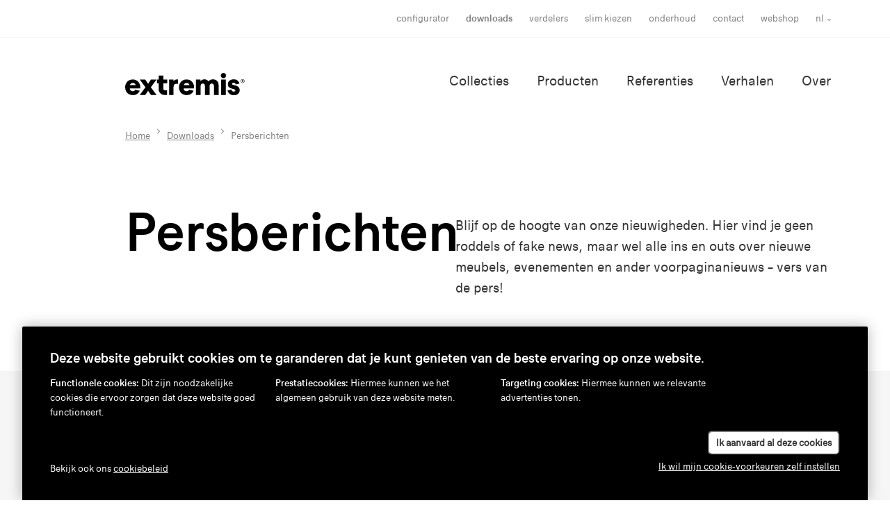

--- FILE ---
content_type: text/html; charset=UTF-8
request_url: https://www.extremis.com/nl/downloads/persberichten
body_size: 7181
content:
<!DOCTYPE html>
<html lang="nl">

<head>
    <meta charset="UTF-8"/>
    <meta name="viewport" content="width=device-width, initial-scale=1, shrink-to-fit=no"/>
    <meta http-equiv="X-UA-Compatible" content="IE=edge,chrome=1"/>
                
<title>Persberichten - Downloads - Extremis</title>
            <meta name="description" content="Have you heard the latest news? You won’t find any gossip or fake news here, only the real deal. Get to know all the ins and outs of new furniture pieces, events, and other front-page news."/>                    <meta property="og:title" content="Persberichten"/>
                <meta property="og:description" content="Have you heard the latest news? You won’t find any gossip or fake news here, only the real deal. Get to know all the ins and outs of new furniture pieces, events, and other front-page news."/>
        
                        
            <meta property="og:url" content="https://www.extremis.com/nl/downloads/persberichten"/>
        <meta property="og:type" content="website"/>
                <link rel="stylesheet" href="https://use.typekit.net/mfp0ajk.css"/>     <link rel="stylesheet" href="/build/frontend/css/screen.2b8df955.css"/>

        <link rel="apple-touch-icon" sizes="180x180" href="/build/images/favicons/apple-touch-icon.png?v=JyBNE9mjKp"/>
    <link rel="icon" type="image/png" sizes="32x32" href="/build/images/favicons/favicon-32x32.png?v=JyBNE9mjKp"/>
    <link rel="icon" type="image/png" sizes="16x16" href="/build/images/favicons/favicon-16x16.png?v=JyBNE9mjKp"/>
    <link rel="manifest" href="/build/images/favicons/site.webmanifest?v=JyBNE9mjKp"/>
    <link rel="mask-icon" href="/build/images/favicons/safari-pinned-tab.svg?v=JyBNE9mjKp" color="#000000"/>
    <link rel="shortcut icon" href="/build/images/favicons/favicon.ico?v=JyBNE9mjKp"/>
    <meta name="msapplication-TileColor" content="#000000"/>
    <meta name="theme-color" content="#ffffff"/>

        <link rel="preload" href="/build/fonts/extremiscompakt-bold-webfont.woff2" as="font" type="font/woff2" crossorigin/>
    <link rel="preload" href="/build/fonts/extremiscompakt-medium-webfont.woff2" as="font" type="font/woff2" crossorigin/>
    <link rel="preload" href="/build/fonts/extremiscompakt-regular-webfont.woff2" as="font" type="font/woff2" crossorigin/>

        
        <meta name="facebook-domain-verification" content="w7omd24za25x0ohx6wmwq415wnvvhg"/>

                <link rel="alternate" hreflang="en" href="https://www.extremis.com/en/downloads/press-releases"/>
            <link rel="alternate" hreflang="nl" href="https://www.extremis.com/nl/downloads/persberichten"/>
            <link rel="alternate" hreflang="fr" href="https://www.extremis.com/fr/telechargements/communiques-de-presse"/>
            <link rel="alternate" hreflang="de" href="https://www.extremis.com/de/downloads/pressetexte"/>
    

        
        <!-- 20231120 -->

<!-- Leadinfo tracking code -->
<script>
(function(l,e,a,d,i,n,f,o){if(!l[i]){l.GlobalLeadinfoNamespace=l.GlobalLeadinfoNamespace||[];
l.GlobalLeadinfoNamespace.push(i);l[i]=function(){(l[i].q=l[i].q||[]).push(arguments)};l[i].t=l[i].t||n;
l[i].q=l[i].q||[];o=e.createElement(a);f=e.getElementsByTagName(a)[0];o.async=1;o.src=d;f.parentNode.insertBefore(o,f);}
}(window,document,'script','https://cdn.leadinfo.net/ping.js','leadinfo','LI-67AB6AD58F7A8'));
</script>

        <!-- Google Tag Manager DataLayer START -->
    <script>
        // We need to check for an existing 'dataLayer' variable
        // so we won't overwrite the reference that GTM depends on.
        let dataLayer = window.dataLayer = window.dataLayer || [];
    </script>

            <script>
            dataLayer.push({"page":{"type":"content","title":"Persberichten"}});
        </script>
    
    <script>
        let device;
        const regex = new RegExp("(android|iphone|ipad|blackberry|symbian|symbianos|" +
                "symbos|netfront|model-orange|javaplatform|iemobile|windows phone|samsung|htc|" +
                "opera mobile|opera mobi|opera mini|presto|huawei|blazer|bolt|doris|fennec|" +
                "gobrowser|iris|maemo browser|mib|cldc|minimo|semc-browser|skyfire|teashark|" +
                "teleca|uzard|uzardweb|meego|nokia|bb10|playbook)","gi");

        if (navigator.userAgent.match(regex)){
            if (((screen.width >= 480) && (screen.height >= 800)) || ((screen.width >= 800) && (screen.height >= 480)) || navigator.userAgent.match(/ipad/gi)){
                device = 'tablet';
            } else {
                device = 'mobile';
            }
        } else {
            device = 'desktop';
        }

        if (typeof dataLayer !== 'undefined') {
            dataLayer.push({'device' : device});
        } else {
            dataLayer = [{'device': device}];
        }
    </script>
<!-- Google Tag Manager DataLayer END -->


            
        <!-- Google Tag Manager START -->
    <script>
        (function(w,d,s,l,i){w[l]=w[l]||[];w[l].push({'gtm.start':
                new Date().getTime(),event:'gtm.js'});var f=d.getElementsByTagName(s)[0],
                j=d.createElement(s),dl=l!='dataLayer'?'&l='+l:'';j.async=true;j.src=
                'https://www.googletagmanager.com/gtm.js?id='+i+dl;f.parentNode.insertBefore(j,f);
        })(window,document,'script','dataLayer','GTM-NTF658P');
    </script>
<!-- Google Tag Manager END -->

</head>

<body class="d-flex flex-column">
        
    
        <!-- Google Tag Manager (noscript) START -->
    <noscript>
        <iframe src="https://www.googletagmanager.com/ns.html?id=GTM-NTF658P" height="0" width="0" style="display:none;visibility:hidden"></iframe>
    </noscript>
<!-- Google Tag Manager (noscript) END -->


                <div class="js-navbar">
    <div class="navigation-meta-container d-none d-md-block">
        <div class="container">
            <div class="row justify-content-end">
                <div class="col-12 col-lg-11 d-flex justify-content-end align-items-center">
                                        
                                        <nav class="navigation-meta d-none d-md-block">
                                                    <ul class="navigation-list navigation-meta-list">
                            <li class="navigation-item navigation-meta-item ">
                <a
        href="/nl/configurator"
        class="navigation-link navigation-meta-link"
        target="_self"
    >
        Configurator
    </a>

        </li>
    
                    <li class="navigation-item navigation-meta-item navigation-item-active">
                <a
        href="/nl/downloads"
        class="navigation-link navigation-meta-link"
        target="_self"
    >
        Downloads
    </a>

        </li>
    
                    <li class="navigation-item navigation-meta-item ">
                <a
        href="/nl/verdelers"
        class="navigation-link navigation-meta-link"
        target="_self"
    >
        Verdelers
    </a>

        </li>
    
                    <li class="navigation-item navigation-meta-item ">
                <a
        href="/nl/slim-kiezen"
        class="navigation-link navigation-meta-link"
        target="_self"
    >
        slim kiezen
    </a>

        </li>
    
                    <li class="navigation-item navigation-meta-item ">
                <a
        href="/nl/onderhoud"
        class="navigation-link navigation-meta-link"
        target="_self"
    >
        onderhoud
    </a>

        </li>
    
                    <li class="navigation-item navigation-meta-item ">
                <a
        href="/nl/contacteer-ons"
        class="navigation-link navigation-meta-link"
        target="_self"
    >
        Contact
    </a>

        </li>
    
                    <li class="navigation-item navigation-meta-item ">
                <a
        href="https://shop.extremis.com/?Lng=nl"
        class="navigation-link navigation-meta-link"
        target="_blank"
    >
        Webshop
    </a>

        </li>
    

    </ul>

                    </nav>
                    
                                            <div class="dropdown">
        <button class="btn btn-language-selector navigation-meta-item" type="button" id="localeSwitcher" data-toggle="dropdown" aria-haspopup="true" aria-expanded="false">
            nl
        </button>
        <div class="dropdown-menu dropdown-menu-right" aria-labelledby="localeSwitcher">
                            <a class="dropdown-item" href="https://www.extremis.com/en/downloads/press-releases">en</a>
                            <a class="dropdown-item active" href="https://www.extremis.com/nl/downloads/persberichten">nl</a>
                            <a class="dropdown-item" href="https://www.extremis.com/fr/telechargements/communiques-de-presse">fr</a>
                            <a class="dropdown-item" href="https://www.extremis.com/de/downloads/pressetexte">de</a>
                    </div>
    </div>



                                                        </div>
            </div>
        </div>
    </div>

    <div class="header mobile-bordered">
        <div class="container">
            <div class="row justify-content-end">
                <div class="col-12 col-lg-11 d-flex justify-content-between">
                                        <a href="/nl/">
                        <img class="logo logo-md" src="/build/images/logo.svg"
                             alt="Extremis" title="Extremis"/>
                    </a>

                                        <div>
                        <nav class="navigation-main d-none d-md-block">
                                                            <ul class="navigation-list navigation-main-list">
                            <li class="navigation-item navigation-main-item ">
                <a
        href="/nl/collecties"
        class="navigation-link navigation-main-link"
        target="_self"
    >
        Collecties
    </a>

        </li>
    
                    <li class="navigation-item navigation-main-item ">
                <a
        href="/nl/producten"
        class="navigation-link navigation-main-link"
        target="_self"
    >
        Producten
    </a>

        </li>
    
                    <li class="navigation-item navigation-main-item ">
                <a
        href="/nl/referenties"
        class="navigation-link navigation-main-link"
        target="_self"
    >
        Referenties
    </a>

        </li>
    
                    <li class="navigation-item navigation-main-item ">
                <a
        href="/nl/verhalen"
        class="navigation-link navigation-main-link"
        target="_self"
    >
        Verhalen
    </a>

        </li>
    
                    <li class="navigation-item navigation-main-item ">
                <a
        href="/nl/over-ons"
        class="navigation-link navigation-main-link"
        target="_self"
    >
        Over
    </a>

        </li>
    

    </ul>

                        </nav>

                                                <span class="navigation-toggle d-md-none js-mobile-nav-toggle">
                        
<svg class="sprite sprite-menu sprite-md">
    <use xlink:href="/build/images/spritemap.svg#sprite-menu" href="/build/images/spritemap.svg#sprite-menu"></use>
</svg>

                    </span>
                    </div>

                                                        </div>
            </div>
        </div>
    </div>
</div>

<nav class="navigation-mobile d-md-none js-mobile-nav">
    <div class="header">
        <div class="container">
            <div class="row">
                <div class="col-12 d-flex justify-content-between">
                                        <a href="/nl/">
                        <img class="logo logo-md" src="/build/images/logo-neg.svg" alt="Extremis" title="Extremis"/>
                    </a>

                                        <div class="navigation-toggle js-mobile-nav-toggle">
                        
<svg class="sprite sprite-close-white sprite-md">
    <use xlink:href="/build/images/spritemap.svg#sprite-close-white" href="/build/images/spritemap.svg#sprite-close-white"></use>
</svg>

                    </div>
                </div>
            </div>
            <div class="row">
                <div class="col-12">
                    <div class="navigation-mobile-content">
                        <div class="navigation-main-inverse">
                                                            <ul class="navigation-list navigation-main-list">
                            <li class="navigation-item navigation-main-item ">
                <a
        href="/nl/collecties"
        class="navigation-link navigation-main-link"
        target="_self"
    >
        Collecties
    </a>

        </li>
    
                    <li class="navigation-item navigation-main-item ">
                <a
        href="/nl/producten"
        class="navigation-link navigation-main-link"
        target="_self"
    >
        Producten
    </a>

        </li>
    
                    <li class="navigation-item navigation-main-item ">
                <a
        href="/nl/referenties"
        class="navigation-link navigation-main-link"
        target="_self"
    >
        Referenties
    </a>

        </li>
    
                    <li class="navigation-item navigation-main-item ">
                <a
        href="/nl/verhalen"
        class="navigation-link navigation-main-link"
        target="_self"
    >
        Verhalen
    </a>

        </li>
    
                    <li class="navigation-item navigation-main-item ">
                <a
        href="/nl/over-ons"
        class="navigation-link navigation-main-link"
        target="_self"
    >
        Over
    </a>

        </li>
    

    </ul>

                        </div>

                        <div class="navigation-meta-inverse mb-0">
                                                            <ul class="navigation-list navigation-meta-list">
                            <li class="navigation-item navigation-meta-item ">
                <a
        href="/nl/configurator"
        class="navigation-link navigation-meta-link"
        target="_self"
    >
        Configurator
    </a>

        </li>
    
                    <li class="navigation-item navigation-meta-item navigation-item-active">
                <a
        href="/nl/downloads"
        class="navigation-link navigation-meta-link"
        target="_self"
    >
        Downloads
    </a>

        </li>
    
                    <li class="navigation-item navigation-meta-item ">
                <a
        href="/nl/verdelers"
        class="navigation-link navigation-meta-link"
        target="_self"
    >
        Verdelers
    </a>

        </li>
    
                    <li class="navigation-item navigation-meta-item ">
                <a
        href="/nl/slim-kiezen"
        class="navigation-link navigation-meta-link"
        target="_self"
    >
        slim kiezen
    </a>

        </li>
    
                    <li class="navigation-item navigation-meta-item ">
                <a
        href="/nl/onderhoud"
        class="navigation-link navigation-meta-link"
        target="_self"
    >
        onderhoud
    </a>

        </li>
    
                    <li class="navigation-item navigation-meta-item ">
                <a
        href="/nl/contacteer-ons"
        class="navigation-link navigation-meta-link"
        target="_self"
    >
        Contact
    </a>

        </li>
    
                    <li class="navigation-item navigation-meta-item ">
                <a
        href="https://shop.extremis.com/?Lng=nl"
        class="navigation-link navigation-meta-link"
        target="_blank"
    >
        Webshop
    </a>

        </li>
    

    </ul>

                        </div>

                        <a href=https://dealerportal.extremis.com/nl/aanmelden class="d-block text-right mb-5 navigation-meta-item navigation-meta-link navigation-link" target="_blank" rel="noopener noreferrer">
                            dealer portal
                            <img class="logo-dealer-portal ml-1" src="/build/images/dealer-portal-icon-logo-white.png"/>
                        </a>

                                                <div class="locale-switcher small text-right">
                            
                                
        <a class="locale-switcher-item" href="https://www.extremis.com/en/downloads/press-releases">en</a>
         /                                 
        <a class="locale-switcher-item-active" href="https://www.extremis.com/nl/downloads/persberichten">nl</a>
         /                                 
        <a class="locale-switcher-item" href="https://www.extremis.com/fr/telechargements/communiques-de-presse">fr</a>
         /                                 
        <a class="locale-switcher-item" href="https://www.extremis.com/de/downloads/pressetexte">de</a>
            

                        </div>
                    </div>
                </div>
            </div>
        </div>
    </div>
</nav>
    
                                    <div class="container">
        <div class="row justify-content-end">
            <div class="col-12 col-lg-11">
                <nav aria-label="breadcrumb">
                    <ol
                        class="breadcrumb mb-0">
                                                <li class="breadcrumb-item align-items-center">
                            <a href="/nl/">Home</a>
                        </li>

                                                                                                            <li class="breadcrumb-item align-items-center" itemscope itemtype="http://data-vocabulary.org/Breadcrumb">
                                    <a href="/nl/downloads" itemprop="url">
                                        <span itemprop="title">Downloads</span>
                                    </a>
                                </li>
                                                                                                                <li class="breadcrumb-item active align-items-center" aria-current="page" itemscope itemtype="http://data-vocabulary.org/Breadcrumb">
                                    <span itemprop="title">Persberichten</span>
                                </li>
                                                                        </ol>
                </nav>
            </div>
        </div>
    </div>

        
                    
        <div class="main">
            
<div class="container my-5 my-md-7">
    <div class="row d-flex justify-content-end">
        <div class="col-lg-6 col-xl-5">
            <h1>Persberichten</h1>
        </div>
        <div class="col-lg-6 mt-3">
            <div class="scope-editor"><p><span style="font-weight: 400;">Blijf op de hoogte van onze nieuwigheden. Hier vind je geen roddels of fake news, maar wel alle ins en outs over nieuwe meubels, evenementen en ander voorpaginanieuws &ndash; vers van de pers!</span></p></div>
        </div>
    </div>
</div>

    
    <div class="bg-neutral-xx-light py-8">
        <div class="container">
            <div class="row justify-content-end">
                <div class="col-lg-11">
                    <div class="container pl-0 pr-0">
                        <div class="row">
                                                                                                                                
                                <div class="col-sm-6 col-md-4">
                                                                        <a
                                        href="/nl/downloads/persberichten/cabrio"
                                        class="card sprite-hover-master mb-4 has-hover-state"
                                        style="background-image:linear-gradient(90deg, rgba(0,0,0,0.4) 0%, rgba(0,0,0,0.4) 100%),url('https://www.extremis.com/files/cache/xsmall/files/salone-2025-3-67d04e43696c6.jpg')"                                    >
                                        <div class="card-body d-flex flex-column justify-content-between card-subpage">
                                            <p class="font-weight-bold">
                                                Cabrio
                                            </p>
                                            <div class="d-flex justify-content-between">
                                                <span class="font-alt font-italic">
                                                    Download persteksten
                                                </span>
                                                
<svg class="sprite sprite-arrow-right sprite-md sprite-hover mt-1">
    <use xlink:href="/build/images/spritemap.svg#sprite-arrow-right" href="/build/images/spritemap.svg#sprite-arrow-right"></use>
</svg>

                                            </div>
                                        </div>
                                    </a>
                                </div>
                                                                                                                                
                                <div class="col-sm-6 col-md-4">
                                                                        <a
                                        href="/nl/downloads/persberichten/salone-del-mobile-2025"
                                        class="card sprite-hover-master mb-4 has-hover-state"
                                        style="background-image:linear-gradient(90deg, rgba(0,0,0,0.4) 0%, rgba(0,0,0,0.4) 100%),url('https://www.extremis.com/files/cache/xsmall/files/salone-2025-3-67d04e43696c6.jpg')"                                    >
                                        <div class="card-body d-flex flex-column justify-content-between card-subpage">
                                            <p class="font-weight-bold">
                                                Salone del Mobile 2025
                                            </p>
                                            <div class="d-flex justify-content-between">
                                                <span class="font-alt font-italic">
                                                    Download persteksten
                                                </span>
                                                
<svg class="sprite sprite-arrow-right sprite-md sprite-hover mt-1">
    <use xlink:href="/build/images/spritemap.svg#sprite-arrow-right" href="/build/images/spritemap.svg#sprite-arrow-right"></use>
</svg>

                                            </div>
                                        </div>
                                    </a>
                                </div>
                                                                                                                                
                                <div class="col-sm-6 col-md-4">
                                                                        <a
                                        href="/nl/downloads/persberichten/orgatec-2024"
                                        class="card sprite-hover-master mb-4 has-hover-state"
                                        style="background-image:linear-gradient(90deg, rgba(0,0,0,0.4) 0%, rgba(0,0,0,0.4) 100%),url('https://www.extremis.com/files/cache/xsmall/files/breweryofideas-emailimage-storycover-632d781abfe72.jpg')"                                    >
                                        <div class="card-body d-flex flex-column justify-content-between card-subpage">
                                            <p class="font-weight-bold">
                                                Orgatec 2024
                                            </p>
                                            <div class="d-flex justify-content-between">
                                                <span class="font-alt font-italic">
                                                    Download persteksten
                                                </span>
                                                
<svg class="sprite sprite-arrow-right sprite-md sprite-hover mt-1">
    <use xlink:href="/build/images/spritemap.svg#sprite-arrow-right" href="/build/images/spritemap.svg#sprite-arrow-right"></use>
</svg>

                                            </div>
                                        </div>
                                    </a>
                                </div>
                                                                                                                                
                                <div class="col-sm-6 col-md-4">
                                                                        <a
                                        href="/nl/downloads/persberichten/panigiri"
                                        class="card sprite-hover-master mb-4 has-hover-state"
                                        style="background-image:linear-gradient(90deg, rgba(0,0,0,0.4) 0%, rgba(0,0,0,0.4) 100%),url('https://www.extremis.com/files/cache/xsmall/files/panigiri-header-1-65b253de7207c.jpg')"                                    >
                                        <div class="card-body d-flex flex-column justify-content-between card-subpage">
                                            <p class="font-weight-bold">
                                                Panigiri
                                            </p>
                                            <div class="d-flex justify-content-between">
                                                <span class="font-alt font-italic">
                                                    Download persteksten
                                                </span>
                                                
<svg class="sprite sprite-arrow-right sprite-md sprite-hover mt-1">
    <use xlink:href="/build/images/spritemap.svg#sprite-arrow-right" href="/build/images/spritemap.svg#sprite-arrow-right"></use>
</svg>

                                            </div>
                                        </div>
                                    </a>
                                </div>
                                                                                                                                
                                <div class="col-sm-6 col-md-4">
                                                                        <a
                                        href="/nl/downloads/persberichten/dirk-wynants-ontvangt-de-prestigieuze-henry-van-de-velde-lifetime-achievement-award"
                                        class="card sprite-hover-master mb-4 has-hover-state"
                                        style="background-image:linear-gradient(90deg, rgba(0,0,0,0.4) 0%, rgba(0,0,0,0.4) 100%),url('https://www.extremis.com/files/cache/xsmall/files/dirkwynants-hvdv-header-1-65b25ce62b402.jpg')"                                    >
                                        <div class="card-body d-flex flex-column justify-content-between card-subpage">
                                            <p class="font-weight-bold">
                                                Dirk Wynants ontvangt de prestigieuze Henry van de Velde Lifetime Achievement Award
                                            </p>
                                            <div class="d-flex justify-content-between">
                                                <span class="font-alt font-italic">
                                                    Download persteksten
                                                </span>
                                                
<svg class="sprite sprite-arrow-right sprite-md sprite-hover mt-1">
    <use xlink:href="/build/images/spritemap.svg#sprite-arrow-right" href="/build/images/spritemap.svg#sprite-arrow-right"></use>
</svg>

                                            </div>
                                        </div>
                                    </a>
                                </div>
                                                                                                                                
                                <div class="col-sm-6 col-md-4">
                                                                        <a
                                        href="/nl/downloads/persberichten/sensu"
                                        class="card sprite-hover-master mb-4 has-hover-state"
                                        style="background-image:linear-gradient(90deg, rgba(0,0,0,0.4) 0%, rgba(0,0,0,0.4) 100%),url('https://www.extremis.com/files/cache/xsmall/files/campagne-sensu-ok-bw-628de6d82f7cc.jpg')"                                    >
                                        <div class="card-body d-flex flex-column justify-content-between card-subpage">
                                            <p class="font-weight-bold">
                                                Sensu
                                            </p>
                                            <div class="d-flex justify-content-between">
                                                <span class="font-alt font-italic">
                                                    Download persteksten
                                                </span>
                                                
<svg class="sprite sprite-arrow-right sprite-md sprite-hover mt-1">
    <use xlink:href="/build/images/spritemap.svg#sprite-arrow-right" href="/build/images/spritemap.svg#sprite-arrow-right"></use>
</svg>

                                            </div>
                                        </div>
                                    </a>
                                </div>
                                                                                                                                
                                <div class="col-sm-6 col-md-4">
                                                                        <a
                                        href="/nl/downloads/persberichten/tiki"
                                        class="card sprite-hover-master mb-4 has-hover-state"
                                        style="background-image:linear-gradient(90deg, rgba(0,0,0,0.4) 0%, rgba(0,0,0,0.4) 100%),url('https://www.extremis.com/files/cache/xsmall/files/campagnebeeld-tiki-header-6215fe6aace86.jpg')"                                    >
                                        <div class="card-body d-flex flex-column justify-content-between card-subpage">
                                            <p class="font-weight-bold">
                                                Tiki
                                            </p>
                                            <div class="d-flex justify-content-between">
                                                <span class="font-alt font-italic">
                                                    Download persteksten
                                                </span>
                                                
<svg class="sprite sprite-arrow-right sprite-md sprite-hover mt-1">
    <use xlink:href="/build/images/spritemap.svg#sprite-arrow-right" href="/build/images/spritemap.svg#sprite-arrow-right"></use>
</svg>

                                            </div>
                                        </div>
                                    </a>
                                </div>
                                                                                                                                
                                <div class="col-sm-6 col-md-4">
                                                                        <a
                                        href="/nl/downloads/persberichten/amai"
                                        class="card sprite-hover-master mb-4 has-hover-state"
                                        style="background-image:linear-gradient(90deg, rgba(0,0,0,0.4) 0%, rgba(0,0,0,0.4) 100%),url('https://www.extremis.com/files/cache/xsmall/files/amai-header-1-61278fe9326c0.jpg')"                                    >
                                        <div class="card-body d-flex flex-column justify-content-between card-subpage">
                                            <p class="font-weight-bold">
                                                AMAi
                                            </p>
                                            <div class="d-flex justify-content-between">
                                                <span class="font-alt font-italic">
                                                    Download persteksten
                                                </span>
                                                
<svg class="sprite sprite-arrow-right sprite-md sprite-hover mt-1">
    <use xlink:href="/build/images/spritemap.svg#sprite-arrow-right" href="/build/images/spritemap.svg#sprite-arrow-right"></use>
</svg>

                                            </div>
                                        </div>
                                    </a>
                                </div>
                                                                                                                                
                                <div class="col-sm-6 col-md-4">
                                                                        <a
                                        href="/nl/downloads/persberichten/over-extremis"
                                        class="card sprite-hover-master mb-4 has-hover-state"
                                        style="background-image:linear-gradient(90deg, rgba(0,0,0,0.4) 0%, rgba(0,0,0,0.4) 100%),url('https://www.extremis.com/files/cache/xsmall/files/about-extremis-header-1-612798da3a31d.jpg')"                                    >
                                        <div class="card-body d-flex flex-column justify-content-between card-subpage">
                                            <p class="font-weight-bold">
                                                Over Extremis
                                            </p>
                                            <div class="d-flex justify-content-between">
                                                <span class="font-alt font-italic">
                                                    Download persteksten
                                                </span>
                                                
<svg class="sprite sprite-arrow-right sprite-md sprite-hover mt-1">
    <use xlink:href="/build/images/spritemap.svg#sprite-arrow-right" href="/build/images/spritemap.svg#sprite-arrow-right"></use>
</svg>

                                            </div>
                                        </div>
                                    </a>
                                </div>
                                                                                                                                
                                <div class="col-sm-6 col-md-4">
                                                                        <a
                                        href="/nl/downloads/persberichten/dirk-wynants"
                                        class="card sprite-hover-master mb-4 has-hover-state"
                                        style="background-image:linear-gradient(90deg, rgba(0,0,0,0.4) 0%, rgba(0,0,0,0.4) 100%),url('https://www.extremis.com/files/cache/xsmall/files/dirk-hoover-image-5f74574a12016.jpg')"                                    >
                                        <div class="card-body d-flex flex-column justify-content-between card-subpage">
                                            <p class="font-weight-bold">
                                                Dirk Wynants
                                            </p>
                                            <div class="d-flex justify-content-between">
                                                <span class="font-alt font-italic">
                                                    Download persteksten
                                                </span>
                                                
<svg class="sprite sprite-arrow-right sprite-md sprite-hover mt-1">
    <use xlink:href="/build/images/spritemap.svg#sprite-arrow-right" href="/build/images/spritemap.svg#sprite-arrow-right"></use>
</svg>

                                            </div>
                                        </div>
                                    </a>
                                </div>
                                                                                                                                
                                <div class="col-sm-6 col-md-4">
                                                                        <a
                                        href="/nl/downloads/persberichten/tremist"
                                        class="card sprite-hover-master mb-4 has-hover-state"
                                        style="background-image:linear-gradient(90deg, rgba(0,0,0,0.4) 0%, rgba(0,0,0,0.4) 100%),url('https://www.extremis.com/files/cache/xsmall/files/tremist-hoover-image-5f772d3525e59.jpg')"                                    >
                                        <div class="card-body d-flex flex-column justify-content-between card-subpage">
                                            <p class="font-weight-bold">
                                                Tremist
                                            </p>
                                            <div class="d-flex justify-content-between">
                                                <span class="font-alt font-italic">
                                                    Download persteksten
                                                </span>
                                                
<svg class="sprite sprite-arrow-right sprite-md sprite-hover mt-1">
    <use xlink:href="/build/images/spritemap.svg#sprite-arrow-right" href="/build/images/spritemap.svg#sprite-arrow-right"></use>
</svg>

                                            </div>
                                        </div>
                                    </a>
                                </div>
                                                                                                                                
                                <div class="col-sm-6 col-md-4">
                                                                        <a
                                        href="/nl/downloads/persberichten/biofiel-ontwerp-zit-in-onze-aard"
                                        class="card sprite-hover-master mb-4 has-hover-state"
                                        style="background-image:linear-gradient(90deg, rgba(0,0,0,0.4) 0%, rgba(0,0,0,0.4) 100%),url('https://www.extremis.com/files/cache/xsmall/files/biophilic-design-header-1-601d40603b775.jpg')"                                    >
                                        <div class="card-body d-flex flex-column justify-content-between card-subpage">
                                            <p class="font-weight-bold">
                                                Biofiel ontwerp zit in onze aard
                                            </p>
                                            <div class="d-flex justify-content-between">
                                                <span class="font-alt font-italic">
                                                    Download persteksten
                                                </span>
                                                
<svg class="sprite sprite-arrow-right sprite-md sprite-hover mt-1">
    <use xlink:href="/build/images/spritemap.svg#sprite-arrow-right" href="/build/images/spritemap.svg#sprite-arrow-right"></use>
</svg>

                                            </div>
                                        </div>
                                    </a>
                                </div>
                                                    </div>
                    </div>
                </div>
            </div>
        </div>
    </div>

    </div>

                
<div class="navigation-footer-spacer">
    <div class="navigation-footer-container">
        <footer class="container">

                        <div class="row justify-content-md-end">
                <div class="col-lg-2 mb-4 mb-lg-0">
                    <div class="logo logo-sm">
                        <a href="/nl/">
                            <img src="/build/images/logo-neg.svg" alt="Extremis" title="Extremis"/>
                        </a>
                    </div>
                </div>

                <div class="col-lg-2 mb-4 mb-lg-0">
                    <nav class="navigation-footer">
                                                    <ul class="navigation-list navigation-footer-column-1-list">
                            <li class="navigation-item navigation-footer-column-1-item ">
                <a
        href="/nl/collecties"
        class="navigation-link navigation-footer-column-1-link"
        target="_self"
    >
        Collecties
    </a>

        </li>
    
                    <li class="navigation-item navigation-footer-column-1-item ">
                <a
        href="/nl/producten"
        class="navigation-link navigation-footer-column-1-link"
        target="_self"
    >
        Producten
    </a>

        </li>
    
                    <li class="navigation-item navigation-footer-column-1-item ">
                <a
        href="/nl/referenties"
        class="navigation-link navigation-footer-column-1-link"
        target="_self"
    >
        Referenties
    </a>

        </li>
    
                    <li class="navigation-item navigation-footer-column-1-item ">
                <a
        href="/nl/verhalen"
        class="navigation-link navigation-footer-column-1-link"
        target="_self"
    >
        Verhalen
    </a>

        </li>
    
                    <li class="navigation-item navigation-footer-column-1-item ">
                <a
        href="/nl/over-ons"
        class="navigation-link navigation-footer-column-1-link"
        target="_self"
    >
        Over
    </a>

        </li>
    

    </ul>

                    </nav>
                </div>

                <div class="col-lg-2 mb-4 mb-lg-0">
                    <nav class="navigation-footer">
                                                    <ul class="navigation-list navigation-footer-column-2-list">
                            <li class="navigation-item navigation-footer-column-2-item ">
                <a
        href="/nl/configurator"
        class="navigation-link navigation-footer-column-2-link"
        target="_self"
    >
        Configurator
    </a>

        </li>
    
                    <li class="navigation-item navigation-footer-column-2-item navigation-item-active">
                <a
        href="/nl/downloads"
        class="navigation-link navigation-footer-column-2-link"
        target="_self"
    >
        Downloads
    </a>

        </li>
    
                    <li class="navigation-item navigation-footer-column-2-item ">
                <a
        href="/nl/verdelers"
        class="navigation-link navigation-footer-column-2-link"
        target="_self"
    >
        Waar kopen
    </a>

        </li>
    
                    <li class="navigation-item navigation-footer-column-2-item ">
                <a
        href="/nl/slim-kiezen"
        class="navigation-link navigation-footer-column-2-link"
        target="_self"
    >
        Slim kiezen
    </a>

        </li>
    
                    <li class="navigation-item navigation-footer-column-2-item ">
                <a
        href="/nl/onderhoud"
        class="navigation-link navigation-footer-column-2-link"
        target="_self"
    >
        Productverzorging
    </a>

        </li>
    
                    <li class="navigation-item navigation-footer-column-2-item ">
                <a
        href="/nl/evenementen"
        class="navigation-link navigation-footer-column-2-link"
        target="_self"
    >
        Evenementen
    </a>

        </li>
    
                    <li class="navigation-item navigation-footer-column-2-item ">
                <a
        href="/nl/contacteer-ons"
        class="navigation-link navigation-footer-column-2-link"
        target="_self"
    >
        Contact
    </a>

        </li>
    
                    <li class="navigation-item navigation-footer-column-2-item ">
                <a
        href="/nl/over-ons/jobs"
        class="navigation-link navigation-footer-column-2-link"
        target="_self"
    >
        Jobs
    </a>

        </li>
    
                    <li class="navigation-item navigation-footer-column-2-item ">
                <a
        href="/nl/webshop"
        class="navigation-link navigation-footer-column-2-link"
        target="_self"
    >
        Webshop
    </a>

        </li>
    
                    <li class="navigation-item navigation-footer-column-2-item navigation-item-active">
                <a
        href="/nl/downloads/persberichten"
        class="navigation-link navigation-footer-column-2-link"
        target="_self"
    >
        Pers
    </a>

        </li>
    

    </ul>

                    </nav>
                </div>

                <div class="col-lg-5 col-xl-4 offset-xl-1 col-xxl-3 offset-xxl-2">
                    
<div class="footer-newsletter-form">
    <h6>
        Schrijf je in voor onze nieuwsbrief
    </h6>

    <form name="subscription_form" method="post" action="/nl/stay-tuned">
        <input type="email" id="subscription_form_small_email" name="subscription_form[email]" required="required" class="footer-newsletter-form--email" />
        <button type="submit" id="subscription_form_small_submit" name="subscription_form[submit]" class="footer-newsletter-form--submit">Verzenden</button>
    <input type="hidden" id="subscription_form__origin" name="subscription_form[_origin]" readonly="readonly" value="small" /><input type="hidden" id="subscription_form__token" name="subscription_form[_token]" value="bf2cde6d4ca7b6259de83de4.9_OWmwnjA3hIu5H6VW6K2A7xdkDh4UG6vy8La5iSKA4.jZ_8xGuXTB0q3PuDMTuznkSeEhKVlHHPzHtdWe7-UmOYucnzebN1M3vu1A" /></form>
</div>


                    <div class="social-icons">

    
                        <a href="https://www.facebook.com/extremis.be/" target="_blank" rel="noopener" class="social-icon">
                
<svg class="sprite sprite-social-facebook sprite-sm">
    <use xlink:href="/build/images/spritemap.svg#sprite-social-facebook" href="/build/images/spritemap.svg#sprite-social-facebook"></use>
</svg>

            </a>
                                <a href="https://www.linkedin.com/company/extremis/" target="_blank" rel="noopener" class="social-icon">
                
<svg class="sprite sprite-social-linkedin sprite-sm">
    <use xlink:href="/build/images/spritemap.svg#sprite-social-linkedin" href="/build/images/spritemap.svg#sprite-social-linkedin"></use>
</svg>

            </a>
                                <a href="https://www.pinterest.com/extremis/" target="_blank" rel="noopener" class="social-icon">
                
<svg class="sprite sprite-social-pinterest sprite-sm">
    <use xlink:href="/build/images/spritemap.svg#sprite-social-pinterest" href="/build/images/spritemap.svg#sprite-social-pinterest"></use>
</svg>

            </a>
                                <a href="https://www.instagram.com/extremis/" target="_blank" rel="noopener" class="social-icon">
                
<svg class="sprite sprite-social-instagram sprite-sm">
    <use xlink:href="/build/images/spritemap.svg#sprite-social-instagram" href="/build/images/spritemap.svg#sprite-social-instagram"></use>
</svg>

            </a>
                                <a href="https://vimeo.com/extremis" target="_blank" rel="noopener" class="social-icon">
                
<svg class="sprite sprite-social-vimeo sprite-sm">
    <use xlink:href="/build/images/spritemap.svg#sprite-social-vimeo" href="/build/images/spritemap.svg#sprite-social-vimeo"></use>
</svg>

            </a>
                                <a href="https://www.youtube.com/channel/UCjpt3TL_LSbHjFwdxjV44Ag" target="_blank" rel="noopener" class="social-icon">
                
<svg class="sprite sprite-social-youtube sprite-sm">
    <use xlink:href="/build/images/spritemap.svg#sprite-social-youtube" href="/build/images/spritemap.svg#sprite-social-youtube"></use>
</svg>

            </a>
            
</div>
                </div>
            </div>

                        <div class="row justify-content-md-end align-items-md-end navigation-legal-container">
                <div class="col-lg-2 mb-4 mb-lg-0">
                                        <div class="locale-switcher">
                        
                                
        <a class="locale-switcher-item" href="https://www.extremis.com/en/downloads/press-releases">en</a>
         /                                 
        <a class="locale-switcher-item-active" href="https://www.extremis.com/nl/downloads/persberichten">nl</a>
         /                                 
        <a class="locale-switcher-item" href="https://www.extremis.com/fr/telechargements/communiques-de-presse">fr</a>
         /                                 
        <a class="locale-switcher-item" href="https://www.extremis.com/de/downloads/pressetexte">de</a>
            

                    </div>
                </div>
                <div class="col-lg-7 mb-4 mb-lg-0">
                    <nav class="navigation-legal">
                        <ul class="navigation-list navigation-legal-list">
                                                                                <li class="navigation-item navigation-legal-item ">
                <a
        href="/nl/gebruiksvoorwaarden"
        class="navigation-link navigation-legal-link"
        target="_self"
    >
        Disclaimer
    </a>

        </li>
    
                    <li class="navigation-item navigation-legal-item ">
                <a
        href="/nl/privacybeleid"
        class="navigation-link navigation-legal-link"
        target="_self"
    >
        Privacybeleid
    </a>

        </li>
    
                    <li class="navigation-item navigation-legal-item ">
                <a
        href="/nl/cookiebeleid"
        class="navigation-link navigation-legal-link"
        target="_self"
    >
        Cookiebeleid
    </a>

        </li>
    


                            <li class="navigation-item navigation-legal-item">
                                <a href="" class="navigation-link navigation-legal-link cookie-banner-settings-button hidden" target="_self">
                                    Privacy instellingen
                                </a>
                            </li>
                        </ul>
                    </nav>
                </div>
                <div class="col-lg-2 text-lg-right">
                    <img src="/build/images/tools-for-togetherness.svg" alt=""/>
                </div>
            </div>
        </footer>
    </div>
</div>
    
            
<div class="cookie-banner ">
    <div class="cookie-banner-close-button"></div>

    <h6 class="cookie-banner-title mb-3 mt-sm-0">Deze website gebruikt cookies om te garanderen dat je kunt genieten van de beste ervaring op onze website.</h5>

    <div class="cookie-banner-overview-categories">
                    <div class="cookie-banner-overview-categories-category mb-3">
                <p class="cookie-banner-overview-categories-category-description small mb-0">
                    <span class="cookie-banner-overview-categories-category-title font-weight-bold">Functionele cookies:</span> Dit zijn noodzakelijke cookies die ervoor zorgen dat deze website goed functioneert.
                </p>
            </div>
                    <div class="cookie-banner-overview-categories-category mb-3">
                <p class="cookie-banner-overview-categories-category-description small mb-0">
                    <span class="cookie-banner-overview-categories-category-title font-weight-bold">Prestatiecookies:</span> Hiermee kunnen we het algemeen gebruik van deze website meten.
                </p>
            </div>
                    <div class="cookie-banner-overview-categories-category mb-3">
                <p class="cookie-banner-overview-categories-category-description small mb-0">
                    <span class="cookie-banner-overview-categories-category-title font-weight-bold">Targeting cookies:</span> Hiermee kunnen we relevante advertenties tonen.
                </p>
            </div>
            </div>

    <form name="cookie_banner_form" method="post" class="cookie-banner-form hidden">
                    <div class="cookie-banner-category functional">
                <div class="cookie-banner-category-toggle">
                                            <input type="radio" id="cookie_banner_form_functional_0" name="cookie_banner_form[functional]" disabled="disabled" required="required" data-cookie-name="functional" value="1" checked="checked" /><label for="cookie_banner_form_functional_0" class="required">Ja</label>                                            <input type="radio" id="cookie_banner_form_functional_1" name="cookie_banner_form[functional]" disabled="disabled" required="required" data-cookie-name="functional" value="0" /><label for="cookie_banner_form_functional_1" class="required">Nee</label>                                    </div>

                <div class="cookie-banner-category-information">
                    <p class="cookie-banner-category-description small mb-0">
                        <span class="cookie-banner-category-title font-weight-bold small">Functionele cookies</span>:
                        Dit zijn noodzakelijke cookies die ervoor zorgen dat deze website goed functioneert.
                    </p>
                </div>
            </div>
                    <div class="cookie-banner-category analytical">
                <div class="cookie-banner-category-toggle">
                                            <input type="radio" id="cookie_banner_form_analytical_0" name="cookie_banner_form[analytical]" required="required" data-cookie-name="analytical" value="1" /><label for="cookie_banner_form_analytical_0" class="required">Ja</label>                                            <input type="radio" id="cookie_banner_form_analytical_1" name="cookie_banner_form[analytical]" required="required" data-cookie-name="analytical" value="0" checked="checked" /><label for="cookie_banner_form_analytical_1" class="required">Nee</label>                                    </div>

                <div class="cookie-banner-category-information">
                    <p class="cookie-banner-category-description small mb-0">
                        <span class="cookie-banner-category-title font-weight-bold small">Prestatiecookies</span>:
                        Hiermee kunnen we het algemeen gebruik van deze website meten.
                    </p>
                </div>
            </div>
                    <div class="cookie-banner-category marketing">
                <div class="cookie-banner-category-toggle">
                                            <input type="radio" id="cookie_banner_form_marketing_0" name="cookie_banner_form[marketing]" required="required" data-cookie-name="marketing" value="1" /><label for="cookie_banner_form_marketing_0" class="required">Ja</label>                                            <input type="radio" id="cookie_banner_form_marketing_1" name="cookie_banner_form[marketing]" required="required" data-cookie-name="marketing" value="0" checked="checked" /><label for="cookie_banner_form_marketing_1" class="required">Nee</label>                                    </div>

                <div class="cookie-banner-category-information">
                    <p class="cookie-banner-category-description small mb-0">
                        <span class="cookie-banner-category-title font-weight-bold small">Targeting cookies</span>:
                        Hiermee kunnen we relevante advertenties tonen.
                    </p>
                </div>
            </div>
            <input type="hidden" id="cookie_banner_form__token" name="cookie_banner_form[_token]" value="7f5aed253460c82ab06dea3.NvnE1uyrKdLo1E3KjK6NMiGT0c_Aume3ugILAbVeqRQ.bI6Gg9_5fbibgnSAwcfbURPFnZqqiB3z0jp6VuME5lwOvPf7jtNw5JuTBA" /></form>

    <div class="cookie-banner-footer">
        <div class="cookie-banner-footer-left small">
                        Bekijk ook ons
            <a href="/nl/cookiebeleid" target="_blank" class="cookie-banner-privacy-policy-link">
                cookiebeleid
            </a>
        </div>

        <div class="cookie-banner-footer-right text-center text-md-right mt-3 mt-md-0">
            <button type="submit" class="cookie-banner-accept-all-button small">Ik aanvaard al deze cookies</button>
            <button type="submit" class="cookie-banner-reject-button small">Goedkeuring intrekken</button>
            <button type="submit" class="cookie-banner-save-button small">Sla voorkeuren op</button>
            <div><a href="#" class="cookie-banner-settings-link-long small">Ik wil mijn cookie-voorkeuren zelf instellen</a></div>
        </div>
    </div>
</div>

    
                <div id="js-modal" class="modal fade" tabindex="-1" role="dialog" aria-labelledby="add-cart" aria-hidden="true"></div>
    
        
<script>
    var Harmony = {
        _system: {
            locale: 'nl',
            debug: false
        },
        frontend: {},
        backend: {}
    };
</script>

<script src="/build/runtime.7576e7bf.js"></script>
<script src="/build/frontend/js/app.3ab2e6c5.js"></script>
<script src="https://www.extremis.com/translations/core_js?locale=nl&version=1521796240"></script>

        
<script>
    window.Routing.setPrefix('nl__RG__');
</script>
    
        
</body>
</html>


--- FILE ---
content_type: image/svg+xml
request_url: https://www.extremis.com/build/images/sprite/chevron-right.svg
body_size: 412
content:
<svg width="4" height="8" viewBox="0 0 4 8" fill="none" xmlns="http://www.w3.org/2000/svg">
<path fill-rule="evenodd" clip-rule="evenodd" d="M0.146447 0.646447C0.341709 0.451184 0.658291 0.451184 0.853553 0.646447L3.85355 3.64645C4.04882 3.84171 4.04882 4.15829 3.85355 4.35355L0.853553 7.35355C0.658291 7.54881 0.341709 7.54881 0.146447 7.35355C-0.0488155 7.15829 -0.0488155 6.84171 0.146447 6.64645L2.79289 4L0.146447 1.35355C-0.0488155 1.15829 -0.0488155 0.841709 0.146447 0.646447Z" fill="#808080"/>
</svg>


--- FILE ---
content_type: application/javascript
request_url: https://www.extremis.com/translations/core_js?locale=nl&version=1521796240
body_size: 1360
content:
(function (t) {
t.fallback = 'en';
t.defaultDomain = 'messages';
// nl
t.add("backend.core.general.add.label", "Toevoegen", "core_js", "nl");
t.add("backend.core.general.label.label", "Label", "core_js", "nl");
t.add("backend.core.general.required.label", "Verplicht", "core_js", "nl");
t.add("backend.core.general.layout.label", "Layout", "core_js", "nl");
t.add("backend.core.general.text.label", "Tekst", "core_js", "nl");
t.add("backend.core.general.widget.label", "Widget", "core_js", "nl");
t.add("backend.core.general.noResultsFound.message", "Geen resultaten gevonden", "core_js", "nl");
t.add("backend.core.general.server.error", "Er is een probleem met de server", "core_js", "nl");
t.add("backend.core.sirtrevor.button.label", "Knop", "core_js", "nl");
t.add("backend.core.sirtrevor.quote.label", "Quote", "core_js", "nl");
t.add("backend.core.sirtrevor.textEditor.label", "Tekst Editor", "core_js", "nl");
t.add("backend.core.sirtrevor.code.label", "Code", "core_js", "nl");
t.add("backend.core.sirtrevor.horizontalLine.label", "Horizontale lijn", "core_js", "nl");
t.add("backend.core.sirtrevor.singleImage.label", "Afbeelding", "core_js", "nl");
t.add("backend.core.sirtrevor.singleFile.label", "Bestand", "core_js", "nl");
t.add("backend.core.sirtrevor.singleVideo.label", "Eigen video", "core_js", "nl");
t.add("backend.core.sirtrevor.singleAudio.label", "Audio", "core_js", "nl");
t.add("backend.core.sirtrevor.widget.label", "Widget", "core_js", "nl");
t.add("backend.core.sirtrevor.video.label", "Video", "core_js", "nl");
t.add("backend.core.sirtrevor.textImage.label", "Tekst + afbeelding", "core_js", "nl");
t.add("backend.core.sirtrevor.textImage.right.label", "Tekst links - Afbeelding rechts", "core_js", "nl");
t.add("backend.core.sirtrevor.textImage.left.label", "Afbeelding links - Tekst rechts", "core_js", "nl");
t.add("backend.core.sirtrevor.checkboxValues.label", "Waarden", "core_js", "nl");
t.add("backend.core.sirtrevor.dropdownValues.label", "Waarden", "core_js", "nl");
t.add("backend.core.sirtrevor.delete.label", "Verwijderen", "core_js", "nl");
t.add("backend.core.sirtrevor.drop.label", "Drop", "core_js", "nl");
t.add("backend.core.sirtrevor.paste.label", "Plakken", "core_js", "nl");
t.add("backend.core.sirtrevor.upload.label", "Upload", "core_js", "nl");
t.add("backend.core.sirtrevor.close.label", "Sluiten", "core_js", "nl");
t.add("backend.core.sirtrevor.position.label", "Positie", "core_js", "nl");
t.add("backend.core.sirtrevor.wait.label", "Wachten", "core_js", "nl");
t.add("backend.core.sirtrevor.link.label", "Link", "core_js", "nl");
t.add("backend.core.sirtrevor.loadFail.label", "Er is een probleem opgetreden tijdens het opladen.", "core_js", "nl");
t.add("backend.core.sirtrevor.textTitle.label", "Tekst", "core_js", "nl");
t.add("backend.core.sirtrevor.listTitle.label", "Lijst", "core_js", "nl");
t.add("backend.core.sirtrevor.quoteTitle.label", "Quote", "core_js", "nl");
t.add("backend.core.sirtrevor.quoteCredit.label", "Credit", "core_js", "nl");
t.add("backend.core.sirtrevor.imageTitle.label", "Afbeelding", "core_js", "nl");
t.add("backend.core.sirtrevor.tweetTitle.label", "Tweet", "core_js", "nl");
t.add("backend.core.sirtrevor.embedlyTitle.label", "Embedly", "core_js", "nl");
t.add("backend.core.sirtrevor.headingTitle.label", "Hoofding", "core_js", "nl");
t.add("backend.core.sirtrevor.title.error", "Volgende fouten zijn opgetreden", "core_js", "nl");
t.add("backend.core.sirtrevor.validationFail.error", "__type__ blok bevat fouten.", "core_js", "nl");
t.add("backend.core.sirtrevor.blockEmpty.error", "__name__ mag niet leeg zijn.", "core_js", "nl");
t.add("backend.core.sirtrevor.typeMissing.error", "Er moet een blok van het type __type__ aanwezig zijn.", "core_js", "nl");
t.add("backend.core.sirtrevor.requiredTypeEmpty.error", "Een verplicht blok van het type __type__ is leeg.", "core_js", "nl");
t.add("backend.core.sirtrevor.imageUploadError.error", "Er is een probleem opgetreden tijdens het opladen.", "core_js", "nl");
t.add("backend.core.sirtrevor.tweetFetchError.error", "Er is een probleem opgetreden bij het ophalen van je tweet.", "core_js", "nl");
t.add("backend.core.sirtrevor.embedlyFetchError.error", "Er is een probleem opgetreden bij het ophalen van je Embedly.", "core_js", "nl");
t.add("backend.core.sirtrevor.embedlyKeyMissing.error", "Embedly vereist een API key.", "core_js", "nl");
t.add("backend.core.sirtrevor.checkboxMenu.label", "Checkbox", "core_js", "nl");
t.add("backend.core.sirtrevor.dropdownMenu.label", "Dropdown", "core_js", "nl");
t.add("backend.core.sirtrevor.radioButtonMenu.label", "Radiobutton", "core_js", "nl");
t.add("backend.core.sirtrevor.fileField.label", "Bestand", "core_js", "nl");
t.add("backend.core.sirtrevor.email.label", "Email", "core_js", "nl");
t.add("backend.core.sirtrevor.paragraph.label", "Paragraaf", "core_js", "nl");
t.add("backend.core.sirtrevor.submitButton.label", "Knop", "core_js", "nl");
t.add("backend.core.sirtrevor.submitButtonLabel.label", "Label van de knop", "core_js", "nl");
t.add("backend.core.sirtrevor.textarea.label", "Textarea", "core_js", "nl");
t.add("backend.core.sirtrevor.textField.label", "Tekstveld", "core_js", "nl");
t.add("backend.core.datepicker.previousMonth.label", "Vorige maand", "core_js", "nl");
t.add("backend.core.datepicker.nextMonth.label", "Volgende maand", "core_js", "nl");
t.add("backend.core.datepicker.months.january.label", "januari", "core_js", "nl");
t.add("backend.core.datepicker.months.february.label", "februari", "core_js", "nl");
t.add("backend.core.datepicker.months.march.label", "maart", "core_js", "nl");
t.add("backend.core.datepicker.months.april.label", "april", "core_js", "nl");
t.add("backend.core.datepicker.months.may.label", "mei", "core_js", "nl");
t.add("backend.core.datepicker.months.june.label", "juni", "core_js", "nl");
t.add("backend.core.datepicker.months.july.label", "juli", "core_js", "nl");
t.add("backend.core.datepicker.months.august.label", "augustus", "core_js", "nl");
t.add("backend.core.datepicker.months.september.label", "september", "core_js", "nl");
t.add("backend.core.datepicker.months.october.label", "oktober", "core_js", "nl");
t.add("backend.core.datepicker.months.november.label", "november", "core_js", "nl");
t.add("backend.core.datepicker.months.december.label", "december", "core_js", "nl");
t.add("backend.core.datepicker.weekdays.sunday.label", "zondag", "core_js", "nl");
t.add("backend.core.datepicker.weekdays.monday.label", "maandag", "core_js", "nl");
t.add("backend.core.datepicker.weekdays.tuesday.label", "dinsdag", "core_js", "nl");
t.add("backend.core.datepicker.weekdays.wednesday.label", "woensdag", "core_js", "nl");
t.add("backend.core.datepicker.weekdays.thursday.label", "donderdag", "core_js", "nl");
t.add("backend.core.datepicker.weekdays.friday.label", "vrijdag", "core_js", "nl");
t.add("backend.core.datepicker.weekdays.saturday.label", "zaterdag", "core_js", "nl");
t.add("backend.core.datepicker.weekdaysShort.sun.label", "zo", "core_js", "nl");
t.add("backend.core.datepicker.weekdaysShort.mon.label", "ma", "core_js", "nl");
t.add("backend.core.datepicker.weekdaysShort.tue.label", "di", "core_js", "nl");
t.add("backend.core.datepicker.weekdaysShort.wed.label", "woe", "core_js", "nl");
t.add("backend.core.datepicker.weekdaysShort.thu.label", "do", "core_js", "nl");
t.add("backend.core.datepicker.weekdaysShort.fri.label", "vrij", "core_js", "nl");
t.add("backend.core.datepicker.weekdaysShort.sat.label", "zat", "core_js", "nl");
t.add("backend.core.multiselect.noItemsSelected.error", "Gelieve \u00e9\u00e9n of meerdere items te selecteren", "core_js", "nl");
t.add("backend.core.multiselect.confirmation.label", "Actie uitvoeren voor \u00e9\u00e9n of meerdere items.", "core_js", "nl");
t.add("backend.core.multiselect.confirmation.message", "Ben je zeker dat u de gekozen actie wil uitvoeren voor de door u geselecteerde items.", "core_js", "nl");
t.add("backend.core.multiselect.actionFailed.error", "De gevraagde actie kon niet toegepast worden, probeer later opnieuw.", "core_js", "nl");
t.add("backend.core.media.mimeType.DOC.label", "DOC", "core_js", "nl");
t.add("backend.core.media.mimeType.FILE.label", "FILE", "core_js", "nl");
t.add("backend.core.media.mimeType.PDF.label", "PDF", "core_js", "nl");
t.add("backend.core.media.mimeType.XLS.label", "XLS", "core_js", "nl");
t.add("backend.core.media.video.label", "Video", "core_js", "nl");
t.add("backend.core.media.audio.label", "Audio", "core_js", "nl");
})(Translator);
